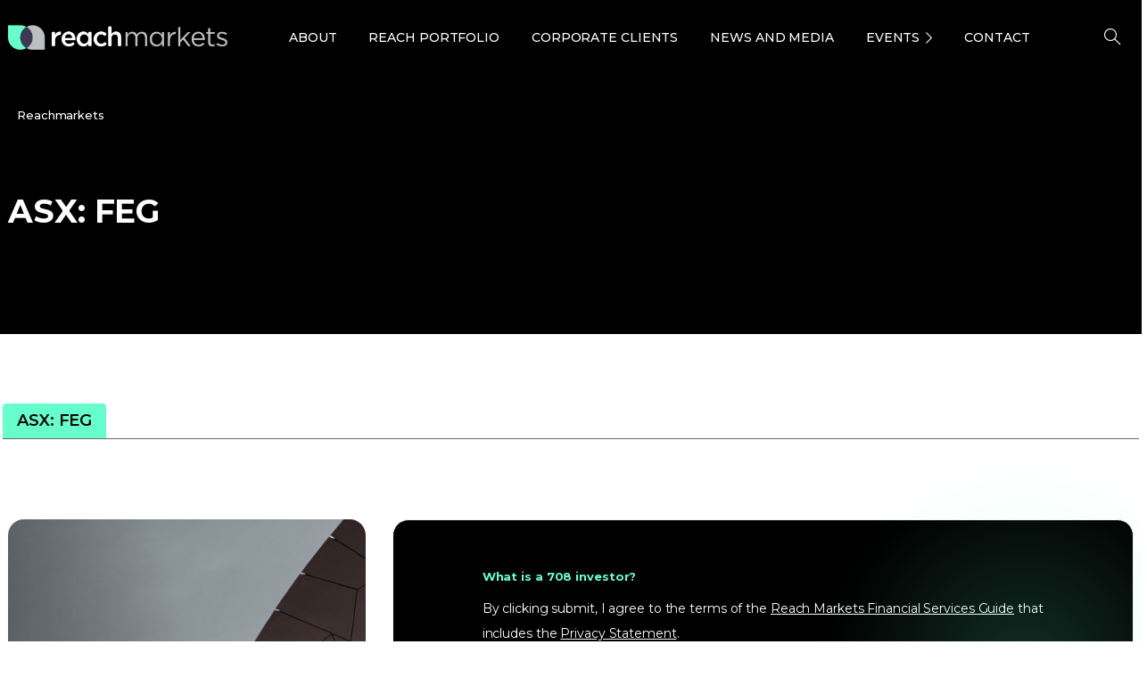

--- FILE ---
content_type: image/svg+xml
request_url: https://reachmarkets.com.au/wp-content/uploads/2023/06/CaretRight.svg
body_size: 1259
content:
<?xml version="1.0" encoding="UTF-8"?>
<svg xmlns="http://www.w3.org/2000/svg" width="18" height="19" viewBox="0 0 18 19" fill="none">
  <path d="M12.7733 9.89828L7.14828 15.5233C7.09602 15.5755 7.03398 15.617 6.96569 15.6453C6.89741 15.6736 6.82422 15.6881 6.75031 15.6881C6.6764 15.6881 6.60322 15.6736 6.53493 15.6453C6.46665 15.617 6.40461 15.5755 6.35234 15.5233C6.30008 15.471 6.25863 15.409 6.23034 15.3407C6.20206 15.2724 6.1875 15.1992 6.1875 15.1253C6.1875 15.0514 6.20206 14.9782 6.23034 14.9099C6.25863 14.8417 6.30008 14.7796 6.35234 14.7273L11.5801 9.50031L6.35234 4.27328C6.2468 4.16773 6.1875 4.02458 6.1875 3.87531C6.1875 3.72605 6.2468 3.58289 6.35234 3.47734C6.45789 3.3718 6.60105 3.3125 6.75031 3.3125C6.89958 3.3125 7.04273 3.3718 7.14828 3.47734L12.7733 9.10234C12.8256 9.15458 12.8671 9.21662 12.8954 9.28491C12.9237 9.3532 12.9383 9.42639 12.9383 9.50031C12.9383 9.57423 12.9237 9.64743 12.8954 9.71572C12.8671 9.784 12.8256 9.84604 12.7733 9.89828Z" fill="white"></path>
</svg>
